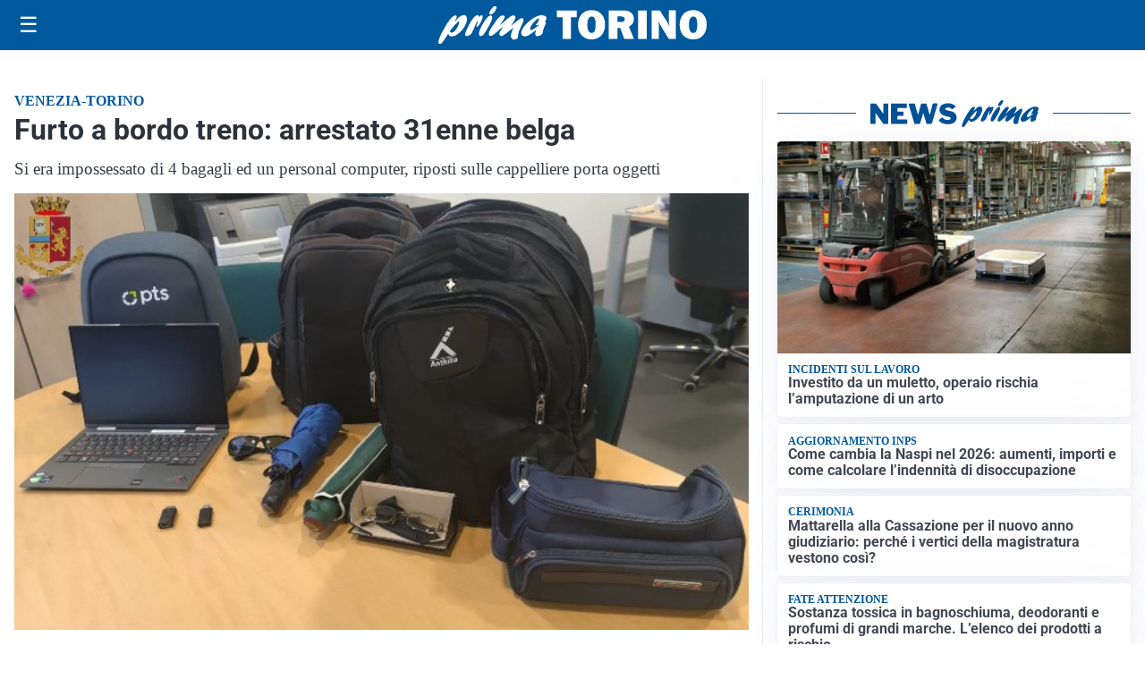

--- FILE ---
content_type: text/html; charset=utf8
request_url: https://primatorino.it/media/my-theme/widgets/list-posts/sidebar-video-piu-visti.html?ts=29497052
body_size: 724
content:
<div class="widget-title"><span>Video più visti</span></div>
<div class="widget-sidebar-featured-poi-lista">
            
                    <article class="featured">
                <a href="https://primatorino.it/cronaca/lincontro-per-onorare-il-debito-di-droga-finisce-nel-sangue-24enne-arrestato-per-rapina-aggravata/">
                                            <figure><img width="480" height="300" src="https://primatorino.it/media/2026/01/Schermata-2026-01-28-alle-12.42.27-480x300.png" class="attachment-thumbnail size-thumbnail wp-post-image" alt="L&#8217;incontro per onorare il debito di droga finisce nel sangue: 24enne arrestato per rapina aggravata" loading="lazy" sizes="(max-width: 480px) 480px, (max-width: 1024px) 640px, 1280px" decoding="async" /></figure>
                                        <div class="post-meta">
                                                    <span class="lancio">cronaca</span>
                                                <h3>L&#8217;incontro per onorare il debito di droga finisce nel sangue: 24enne arrestato per rapina aggravata</h3>
                    </div>
                </a>
            </article>
                    
                    <article class="compact">
                <a href="https://primatorino.it/attualita/medici-e-medicina-amiloidosi-cardiaca-rara-ma-non-troppo-tra-diagnostica-precoce-e-terapie/">
                    <div class="post-meta">
                                                    <span class="lancio">televisione</span>
                                                <h3>Medici e Medicina: amiloidosi cardiaca (rara ma non troppo) tra diagnostica precoce e terapie</h3>
                    </div>
                </a>
            </article>
                    
                    <article class="compact">
                <a href="https://primatorino.it/attualita/conta-e-speratura-delle-uova-per-i-pinguini-africani-a-zoom-torino-la-colonia-piu-popolosa-ditalia/">
                    <div class="post-meta">
                                                    <span class="lancio">attualità</span>
                                                <h3>Conta e speratura delle uova per i pinguini africani: a Zoom Torino la colonia più popolosa d&#8217;Italia</h3>
                    </div>
                </a>
            </article>
            </div>

<div class="widget-footer"><a role="button" href="/multimedia/video/" class="outline widget-more-button">Altri video</a></div>

--- FILE ---
content_type: text/html; charset=utf8
request_url: https://primatorino.it/media/my-theme/widgets/list-posts/sidebar-idee-e-consigli.html?ts=29497052
body_size: 388
content:
<div class="widget-title"><span>Idee e consigli</span></div>
<div class="widget-sidebar-featured-poi-lista">
            
                    <article class="featured">
                <a href="https://primatorino.it/rubriche/idee-e-consigli/luci-smart-come-funzionano-e-come-si-integrano-con-la-domotica/">
                                            <figure><img width="480" height="300" src="https://primatorino.it/media/2026/01/Cellulare-480x300.jpg" class="attachment-thumbnail size-thumbnail wp-post-image" alt="Luci smart: come funzionano e come si integrano con la domotica" loading="lazy" sizes="(max-width: 480px) 480px, (max-width: 1024px) 640px, 1280px" decoding="async" /></figure>
                                        <div class="post-meta">
                                                <h3>Luci smart: come funzionano e come si integrano con la domotica</h3>
                    </div>
                </a>
            </article>
            </div>

<div class="widget-footer"><a role="button" href="/idee-e-consigli/" class="outline widget-more-button">Altre notizie</a></div>